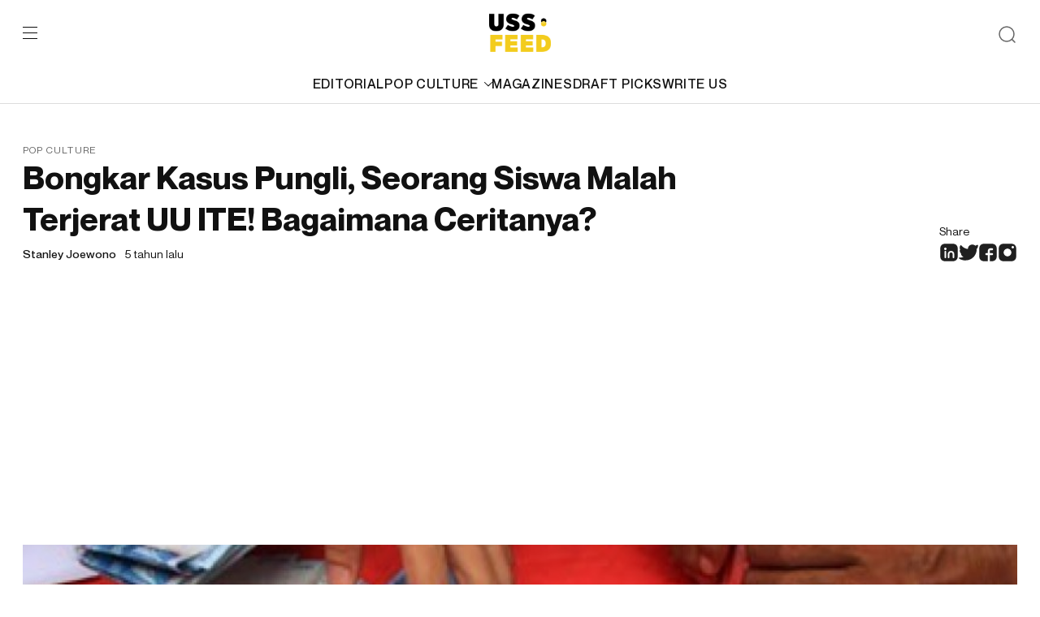

--- FILE ---
content_type: text/html; charset=utf-8
request_url: https://www.google.com/recaptcha/api2/aframe
body_size: 266
content:
<!DOCTYPE HTML><html><head><meta http-equiv="content-type" content="text/html; charset=UTF-8"></head><body><script nonce="jeTHGXcoZ0ujc5lKwd0c3A">/** Anti-fraud and anti-abuse applications only. See google.com/recaptcha */ try{var clients={'sodar':'https://pagead2.googlesyndication.com/pagead/sodar?'};window.addEventListener("message",function(a){try{if(a.source===window.parent){var b=JSON.parse(a.data);var c=clients[b['id']];if(c){var d=document.createElement('img');d.src=c+b['params']+'&rc='+(localStorage.getItem("rc::a")?sessionStorage.getItem("rc::b"):"");window.document.body.appendChild(d);sessionStorage.setItem("rc::e",parseInt(sessionStorage.getItem("rc::e")||0)+1);localStorage.setItem("rc::h",'1769912361614');}}}catch(b){}});window.parent.postMessage("_grecaptcha_ready", "*");}catch(b){}</script></body></html>